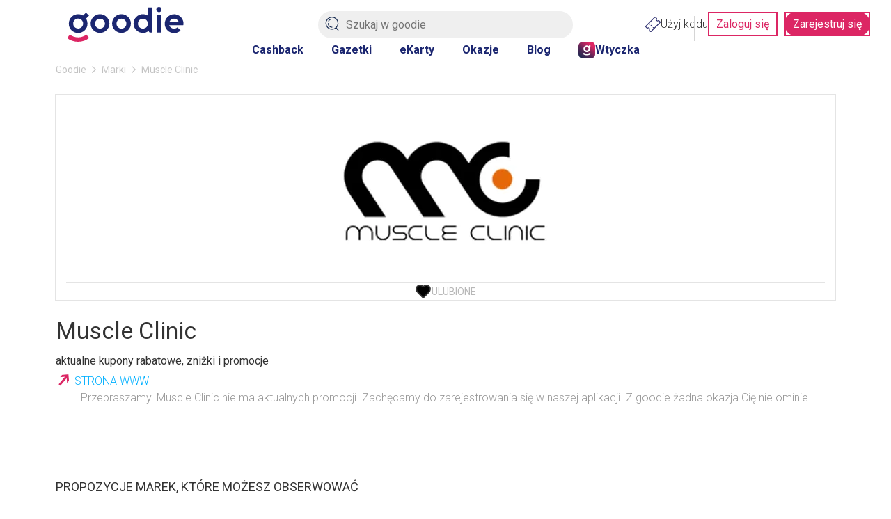

--- FILE ---
content_type: text/html; charset=utf-8
request_url: https://goodie.pl/marka/muscle-clinic
body_size: 20182
content:

<!DOCTYPE html>
<html lang="pl" prefix="og: http://ogp.me/ns# fb: http://ogp.me/ns/fb#">
<head>
    <link href="https://fonts.googleapis.com/css2?family=Roboto:ital,wdth,wght@0,75..100,100..900;1,75..100,100..900&display=swap" rel="stylesheet" crossorigin="anonymous" nonce="3SAEROqROE9IO8CAH0tf5CcjZmmEl3smtDYH3M78lZA=">
    <link rel="preconnect" crossorigin href="//images.goodie.pl">
    <link rel="preconnect" crossorigin href="//assets.goodie.pl">
    <script nomodule>if (window.location.href.indexOf("/przegladarka/nieobslugiwana") < 0) window.location.href = "/przegladarka/nieobslugiwana";</script>
    <script type="text/javascript" nonce="3SAEROqROE9IO8CAH0tf5CcjZmmEl3smtDYH3M78lZA=">(function(){function i(e){if(!window.frames[e]){if(document.body&&document.body.firstChild){var t=document.body;var n=document.createElement("iframe");n.style.display="none";n.name=e;n.title=e;t.insertBefore(n,t.firstChild)}else{setTimeout(function(){i(e)},5)}}}function e(n,o,r,f,s){function e(e,t,n,i){if(typeof n!=="function"){return}if(!window[o]){window[o]=[]}var a=false;if(s){a=s(e,i,n)}if(!a){window[o].push({command:e,version:t,callback:n,parameter:i})}}e.stub=true;e.stubVersion=2;function t(i){if(!window[n]||window[n].stub!==true){return}if(!i.data){return}var a=typeof i.data==="string";var e;try{e=a?JSON.parse(i.data):i.data}catch(t){return}if(e[r]){var o=e[r];window[n](o.command,o.version,function(e,t){var n={};n[f]={returnValue:e,success:t,callId:o.callId};if(i.source){i.source.postMessage(a?JSON.stringify(n):n,"*")}},o.parameter)}}if(typeof window[n]!=="function"){window[n]=e;if(window.addEventListener){window.addEventListener("message",t,false)}else{window.attachEvent("onmessage",t)}}}e("__tcfapi","__tcfapiBuffer","__tcfapiCall","__tcfapiReturn");i("__tcfapiLocator")})();</script>
    <script type="text/javascript" nonce="3SAEROqROE9IO8CAH0tf5CcjZmmEl3smtDYH3M78lZA=">(function () { (function (e, i, o) { var n = document.createElement("link"); n.rel = "preconnect"; n.as = "script"; var t = document.createElement("link"); t.rel = "dns-prefetch"; t.as = "script"; var r = document.createElement("script"); r.id = "spcloader"; r.type = "text/javascript"; r.nonce = '3SAEROqROE9IO8CAH0tf5CcjZmmEl3smtDYH3M78lZA='; r["async"] = true; r.charset = "utf-8"; window.didomiConfig = window.didomiConfig || {}; window.didomiConfig.sdkPath = window.didomiConfig.sdkPath || o || "https://sdk.privacy-center.org/"; const d = window.didomiConfig.sdkPath; var a = d + e + "/loader.js?target_type=notice&target=" + i; if (window.didomiConfig && window.didomiConfig.user) { var c = window.didomiConfig.user; var s = c.country; var f = c.region; if (s) { a = a + "&country=" + s; if (f) { a = a + "&region=" + f } } } n.href = d; t.href = d; r.src = a;  var m = document.getElementsByTagName("script")[0]; m.parentNode.insertBefore(n, m); m.parentNode.insertBefore(t, m); m.parentNode.insertBefore(r, m) })('d2bc098f-ed60-4934-8875-2b0c239ea7df', '2reA3XAU') })();</script>
        <script nonce="3SAEROqROE9IO8CAH0tf5CcjZmmEl3smtDYH3M78lZA=">
        window.dataLayer = window.dataLayer || []; window.googletag = window.googletag || {}; googletag.cmd = googletag.cmd || []; googletag.cmd.push(function () { googletag.pubads().setForceSafeFrame(true); }); function gtag() { dataLayer.push(arguments); };
        gtag("set", { user_id: document.cookie.split('; ').find(function (row) { return row.startsWith('userId='); }).split('=')[1] });
        (function (w, d, s, l, i) { w[l] = w[l] || []; w[l].push({ 'gtm.start': new Date().getTime(), event: 'gtm.js' }); var f = d.getElementsByTagName(s)[0], j = d.createElement(s), dl = l != 'dataLayer' ? '&l=' + l : ''; j.async = true; j.src = 'https://www.googletagmanager.com/gtm.js?id=' + i + dl; var n = d.querySelector('[nonce]'); n && j.setAttribute('nonce', n.nonce || n.getAttribute('nonce')); f.parentNode.insertBefore(j, f); })(window, document, 'script', 'dataLayer', 'GTM-577Z5W8');
    </script>
    <link crossorigin="anonymous" async href="https://goodie.pl/dist/assets.bce46876379063dd55c3.css" nonce="3SAEROqROE9IO8CAH0tf5CcjZmmEl3smtDYH3M78lZA=" rel="stylesheet" type="text/css">
    <link crossorigin="anonymous" async href="https://goodie.pl/dist/BrandDetails.8f418049eba4b8cb02e4.css" nonce="3SAEROqROE9IO8CAH0tf5CcjZmmEl3smtDYH3M78lZA=" rel="stylesheet" type="text/css">
    <meta http-equiv="Content-Type" content="text/html; charset=utf-8">
    <meta name="viewport" content="width=device-width, initial-scale=1.0, user-scalable=no">
    <title>Muscle Clinic : aktualne promocje i kody rabatowe | Goodie.pl</title>
    <meta property="og:url" content="https://goodie.pl/marka/muscle-clinic">
    <meta property="og:title" content="Muscle Clinic : aktualne promocje i kody rabatowe | Goodie.pl">
    <meta name="twitter:title" content="Muscle Clinic : aktualne promocje i kody rabatowe | Goodie.pl">
    <meta property="og:description" content="Zawsze aktualne promocje Muscle Clinic na Goodie.pl Sprawdz:  ✓ kody promocyjne  ✓ kupony rabatowe  ✓ gazetki">
    <meta name="twitter:description" content="Zawsze aktualne promocje Muscle Clinic na Goodie.pl Sprawdz:  ✓ kody promocyjne  ✓ kupony rabatowe  ✓ gazetki">
    <meta name="description" content="Zawsze aktualne promocje Muscle Clinic na Goodie.pl Sprawdz:  ✓ kody promocyjne  ✓ kupony rabatowe  ✓ gazetki">
    <meta property="og:image" content="https://images.goodie.pl/v3/L2Rpc2NvdW50cy1waWN0dXJlcy9mM2YxMWZjMi1mOTVhLTQxYjAtYmYwMy03MjI5MGUwNjE1ZmMvMzJhZmRkOTQtNzUwZS00M2NiLTg1NzgtNzkyYTQ0OGEzZjE5LnBuZw">
    <meta name="og:image:secure_url" content="https://images.goodie.pl/v3/L2Rpc2NvdW50cy1waWN0dXJlcy9mM2YxMWZjMi1mOTVhLTQxYjAtYmYwMy03MjI5MGUwNjE1ZmMvMzJhZmRkOTQtNzUwZS00M2NiLTg1NzgtNzkyYTQ0OGEzZjE5LnBuZw">
    <meta name="twitter:image" content="https://images.goodie.pl/v3/L2Rpc2NvdW50cy1waWN0dXJlcy9mM2YxMWZjMi1mOTVhLTQxYjAtYmYwMy03MjI5MGUwNjE1ZmMvMzJhZmRkOTQtNzUwZS00M2NiLTg1NzgtNzkyYTQ0OGEzZjE5LnBuZw">
    <link rel="canonical" href="https://goodie.pl/marka/muscle-clinic">
    <meta property="og:site_name" content="goodie.pl - zniżki i gazetki">
    <meta property="og:type" content="product.group">
    <meta property="og:locale" content="pl_PL">
    <meta property="fb:app_id" content="910833405714584">
    <meta name="twitter:site" content="https://www.twitter.com/bankmillennium_">
    <meta name="twitter:card" content="summary_large_image">
    <meta name="verification" content="cb8975e9e7b95ab3c855f49ef61fe48a">
    <meta name="OMG-Verify-V1" content="1171747-78c7ce5e-2c48-47fd-93de-6a14689a8245">
    <meta name="apple-itunes-app" content="app-id=1173816688">
    <link rel="chrome-webstore-item">
    
    <meta name="theme-color" content="#1B2670">
    <link rel="icon" href="https://goodie.pl/favicon.ico">
    <link rel="manifest" href="/manifest.webmanifest">
    <meta name="mobile-web-app-capable" content="yes">

    <link rel="apple-touch-icon" href="https://goodie.pl/favicon.ico">
    <meta name="apple-mobile-web-app-title" content="goodie.pl">
    <meta name="facebook-domain-verification" content="n9tklth5jh8eumb88t2lrv20ezacg9">
    <script type="application/ld+json" nonce="3SAEROqROE9IO8CAH0tf5CcjZmmEl3smtDYH3M78lZA=">
        {"@context": "http://schema.org",
        "@type": "WebSite",
        "url": "https://goodie.pl/marka/muscle-clinic",
        "name": "Goodie.pl",
        "logo": "https://images.goodie.pl/assets/GoodieLogo.png",
        "sameAs": [
        "https://www.facebook.com/GoodiePolska/",
        "https://www.instagram.com/goodie.pl/",
        "https://pl.linkedin.com/company/goodie.pl",
        "https://www.youtube.com/channel/UCJZWVdMU6nihDFH62AOLOdg"
        ]}
    </script>
</head>
<body>
    <main id="main-container"><svg display="none"><symbol id="svgflame" viewBox="0 0 36 36"><circle fill="#dc2664" cx="18" cy="18" r="17"></circle><path fill="#fff" d="M15.98,7.18c.12,2.3-.57,3.65-2.07,6.46-.66,1.24-1.47,2.78-2.44,4.82-1.73,3.5-.93,7.72,1.96,10.34-1.73-7.88,3.43-10.93,3.49-10.96.14-.08.31-.08.45,0,.14.08.21.24.19.4-.15,2.7.55,5.38,1.98,7.67.84-.42,1.64-.91,2.4-1.47.13-.09.31-.11.45-.03.14.08.24.22.25.39-.09,1.33-.3,2.64-.63,3.93,1.57-1.62,2.71-3.61,3.29-5.8.43-2.43,0-4.93-1.19-7.08-.19,2.66-1.25,5.18-3.01,7.17-.16.17-.43.18-.6.03h0c-.17-.16-.2-.42-.05-.6.08-.09.14-.19.19-.29.29-.59.93-2.41.57-6.88-.36-3.37-2.28-6.38-5.19-8.11h-.02v.02Z"></path></symbol><symbol id="heartBorderSymbol" viewBox="0 0 24 24" stroke="currentColor" stroke-width="2" stroke-linecap="round" stroke-linejoin="round"><path d="M19 14c1.49-1.46 3-3.21 3-5.5A5.5 5.5 0 0 0 16.5 3c-1.76 0-3 .5-4.5 2-1.5-1.5-2.74-2-4.5-2A5.5 5.5 0 0 0 2 8.5c0 2.3 1.5 4.05 3 5.5l7 7Z"></path> </symbol><symbol id="likecounter" viewBox="0 0 22.48 21.77"><path d="M21.087 7.446a3.906 3.906 0 00-2.536-.945h-3.226V4.492A4.371 4.371 0 0013.712.734 4.828 4.828 0 009.755.209a1.631 1.631 0 00-1.142 1.555v3.523a2.371 2.371 0 01-1.149 1.97 5.227 5.227 0 01-1.02.564 2.4 2.4 0 00-1.3-.381H2.399a2.4 2.4 0 00-2.4 2.4v9.008a2.4 2.4 0 002.4 2.4h2.757a2.34 2.34 0 00.86-.16 3.91 3.91 0 002.211.685h8.629a4.872 4.872 0 002.728-.76 4.063 4.063 0 001.732-2.94l1.113-6.924a4.031 4.031 0 00-1.342-3.703zM2.4 19.423a.575.575 0 01-.576-.576V9.839a.578.578 0 01.576-.578h2.745a.559.559 0 01.265.068l-.2 10.075c-.017 0-.032.019-.051.019zm18.232-8.566l-1.12 6.953a2.278 2.278 0 01-.945 1.688 3.063 3.063 0 01-1.71.449H8.228a2.082 2.082 0 01-1.2-.425l.2-10.058a7.088 7.088 0 001.295-.729 4.176 4.176 0 001.909-3.45l-.131-3.34a2.98 2.98 0 012.33.255 2.679 2.679 0 01.87 2.291v3.831h5.048a2.079 2.079 0 011.351.508 2.2 2.2 0 01.73 2.027z"></path></symbol><symbol id="lksmbl" viewBox="0 0 50 47.24"><path d="M50 22.53v.07L47.1 41c-.51 4-3.23 6.23-7.66 6.23H18a6.12 6.12 0 0 1-3-.73V19.16c2.5-1.07 7.36-3.89 7.36-9.46V.93a.57.57 0 0 1 .41-.54A9.57 9.57 0 0 1 25.55 0a6.51 6.51 0 0 1 4 1.18c1.73 1.26 2.61 3.46 2.61 6.54v8.51h11.52a6.31 6.31 0 0 1 6.32 6.3Zm-40-3.3V46.3a2.57 2.57 0 0 1-.87.15h-6.4A2.73 2.73 0 0 1 0 43.72V21.81a2.73 2.73 0 0 1 2.73-2.73h6.35a2.61 2.61 0 0 1 .92.15Z"></path></symbol><symbol id="locationIconSymbol" viewBox="0 0 24 24" fill="none" stroke="currentColor" stroke-linecap="round" stroke-linejoin="round"><path d="M20 10c0 4.993-5.539 10.193-7.399 11.799a1 1 0 0 1-1.202 0C9.539 20.193 4 14.993 4 10a8 8 0 0 1 16 0"></path><circle cx="12" cy="10" r="3"></circle></symbol><symbol id="pencilsymbol" viewBox="0 0 20 20" stroke="#fff" fill="none" stroke-width="1.8"><path stroke-miterlimit="10" d="M9.71 3.9L3.9 9.71"></path><path d="M18.41 19.48a.94.94 0 001.07-1.07l-.17-4.61a1.23 1.23 0 00-.35-.64L6.76 1A1.46 1.46 0 004.7.92L.92 4.7A1.46 1.46 0 001 6.76L13.16 19a1.23 1.23 0 00.64.35z" stroke-linecap="round" stroke-linejoin="round"></path></symbol><symbol id="closeIconSlim" viewBox="0 0 50 50" stroke-linecap="round" stroke="currentColor"><path d="M46.92 47.17 2.73 2.98M46.92 2.98 2.73 47.17"></path></symbol><symbol id="loadingIcon" viewBox="0 0 100 100" stroke-width="12" fill="transparent"><circle r="20" cx="50" cy="50"></circle><circle r="45" cx="50" cy="50" stroke-dasharray="60 223" stroke="#DC2664"></circle></symbol><symbol id="search-v2" viewBox="0 0 50 50" stroke-width="3" fill="none" stroke="currentColor" stroke-linecap="round"><path d="M46.48,23.35A21.72,21.72,0,1,1,24.76,1.64,21.67,21.67,0,0,1,46.48,23.35Z"></path><line x1="46.95" y1="48.36" x2="39.4" y2="39.87"></line><path d="M24.76,37.74A13.45,13.45,0,0,1,11.31,24.29"></path><path d="M13,16.79a7.76,7.76,0,0,1,8.28-7.2"></path></symbol><symbol id="arrow-left" viewBox="0 0 24 24" fill="none" stroke="currentColor" stroke-linecap="round" stroke-linejoin="round"><path d="m12 19-7-7 7-7"></path><path d="M19 12H5"></path></symbol><symbol id="arrow-right" viewBox="0 0 24 24" fill="none" stroke="currentColor" stroke-linecap="round" stroke-linejoin="round"><path d="M5 12h14"></path><path d="m12 5 7 7-7 7"></path></symbol><symbol id="cashbackLabel" viewBox="0 0 192.3 192.3" fill="white"><circle cx="95.1" cy="95.9" r="92.5" fill="#dc2664"></circle><path d="M137.2 143.1A62.2 62.2 0 1 1 93.7 36.2v-3.9c-18 0-34.8 7.1-47.3 19.9a65.6 65.6 0 0 0 .6 92.9 66 66 0 0 0 45.1 19.4h1.6a65.8 65.8 0 0 0 66.1-66.1H156a62 62 0 0 1-18.8 44.7z"></path><path d="m142.7 70.1-13.1-5.3-4.2 10.3 19.9 8.1 10.3 4.2 1.8-4.4L168 57.2 157.7 53 153 64.5a58.6 58.6 0 0 0-45.4-34.1L106 41.9a47.3 47.3 0 0 1 36.7 28.2zM67.7 78.6c-2.3-1.2-5-1.8-8.1-1.8h-16v42.8H52v-15.1h7.4c4.9 0 8.7-1.2 11.4-3.6 2.7-2.4 4.1-5.7 4.1-9.9a14 14 0 0 0-1.9-7.4c-1.2-2.2-3-3.9-5.3-5zm-3 17.1c-1.2 1.1-2.9 1.6-5.1 1.6H52V83.9h7.7c2.1 0 3.7.7 4.9 2 1.2 1.3 1.8 3 1.8 5.1 0 2.1-.5 3.6-1.7 4.7z"></path><path d="M77.7 76.8 77.7 119.6 104.1 119.6 104.1 112.5 86.2 112.5 86.2 76.8z"></path><path d="M114.9 76.8 106.4 76.8 106.4 119.6 114.9 119.6 114.9 91.4 131.3 119.6 139.7 119.6 139.7 89.5 131.3 85.9 131.3 105z"></path></symbol><symbol id="chevron-right" viewBox="0 0 24 24" fill="none" stroke="currentColor" stroke-linecap="round" stroke-linejoin="round"><path d="m9 18 6-6-6-6"></path></symbol><symbol id="chevron-left" viewBox="0 0 24 24" fill="none" stroke="currentColor" stroke-linecap="round" stroke-linejoin="round"><path d="m15 18-6-6 6-6"></path></symbol><svg id="chevron-bottom" viewBox="0 0 24 24" fill="none" stroke="currentColor" stroke-linecap="round" stroke-linejoin="round"><path d="m6 9 6 6 6-6"></path></svg><svg id="chevron-up" viewBox="0 0 24 24" fill="none" stroke="currentColor" stroke-linecap="round" stroke-linejoin="round"><path d="m18 15-6-6-6 6"></path></svg></svg><div class="g-g6iff7"><header id="main-header" class="g-i632uy g-1kjhbd1 g-78zum5 g-dt5ytf g-7wzq59 g-1t7xab9 g-13vifvy g-h8yej3 g-dgp2vl g-1vjfegm"><div class="g-6s0dn4 g-rvj5dj g-8fetqu g-14z2lr0 g-1awghdy g-l65ztj g-1tu4anv g-18d9i69 g-ayvskk g-1nz53y6 g-889kno"><a aria-label="Homepage" i="hdr-logo" class="g-1a2a7pz g-18d9i69 g-1uhho1l g-1xpa7k g-exx8yu g-10wjd1d g-1h8jhrn g-1717udv" href="/"><svg viewBox="0 0 122.1 36.5" fill="#1B2670"><path d="M96.3 0c-.7 0-1.4.3-1.9.8-1.1 1.1-1.1 2.8 0 3.8.5.5 1.2.8 1.9.8A2.732 2.732 0 0 0 99 2.7 2.732 2.732 0 0 0 96.3 0zM89.4.6H85v8.7l-.3-.2c-1.6-1-3.4-1.5-5.2-1.5-5.4 0-9.8 4.4-9.8 9.8s4.4 9.8 9.8 9.8c2.1 0 4.1-.6 5.7-1.9l.2-.1 1.1 1.6h2.9V.6zm-9.9 22.1c-2.9 0-5.2-2.3-5.2-5.2 0-2.9 2.3-5.2 5.2-5.2 2.9 0 5.2 2.3 5.2 5.2.1 2.9-2.3 5.2-5.2 5.2zM11.6 27.3c5.4 0 9.8-4.4 9.8-9.8 0-1.8-.5-3.6-1.4-5.1l-.1-.1L23 9.1l-3.2-3.2L16.7 9h-.1c-1.5-.9-3.2-1.4-5-1.4-5.4 0-9.8 4.4-9.8 9.8-.1 5.5 4.3 9.9 9.8 9.9zm0-15.1c2.9 0 5.2 2.3 5.2 5.2 0 2.9-2.3 5.2-5.2 5.2-2.9 0-5.2-2.3-5.2-5.2-.1-2.8 2.3-5.2 5.2-5.2z"></path><path fill="#dc2664" d="M11.6 31.9c-3.2 0-6.2-1-8.7-2.9L0 32.6c3.3 2.6 7.3 3.9 11.6 3.9 4.2 0 8.2-1.4 11.5-3.9L20.3 29c-2.6 1.9-5.6 2.9-8.7 2.9z"></path><path d="M122.1 17.5c0-5.4-4.4-9.8-9.8-9.8s-9.9 4.4-9.9 9.9c0 5.4 4.4 9.8 9.8 9.8v.2-.2c2.6 0 5-1 6.8-2.7l-3.3-3.3c-1 .9-2.2 1.4-3.6 1.4-2.1 0-4.1-1.3-4.9-3.3l-.1-.3h14.7c.2-.6.3-1.2.3-1.7zm-14.8-1.7.1-.3c.8-2 2.7-3.2 4.8-3.2 2.1 0 4 1.3 4.8 3.2l.1.3h-9.8zM34.5 7.6c-5.4 0-9.8 4.4-9.8 9.8s4.4 9.8 9.8 9.8 9.9-4.4 9.9-9.8c-.1-5.4-4.5-9.8-9.9-9.8zm0 15.1c-2.9 0-5.2-2.3-5.2-5.2 0-2.9 2.3-5.2 5.2-5.2 2.9 0 5.2 2.3 5.2 5.2 0 2.9-2.4 5.2-5.2 5.2zM57 7.6c-5.4 0-9.8 4.4-9.8 9.8s4.4 9.8 9.8 9.8 9.9-4.4 9.9-9.8-4.5-9.8-9.9-9.8zm0 15.1c-2.9 0-5.2-2.3-5.2-5.2 0-2.9 2.3-5.2 5.2-5.2 2.9 0 5.2 2.3 5.2 5.2 0 2.9-2.3 5.2-5.2 5.2zM94.2 8.2h4.3v18.7h-4.3z"></path></svg></a><section class="g-1jchvi3 g-1fktn1f g-1n2onr6 g-c2edd0 g-1vjfegm"><form action="/szukaj" method="get"><img class="g-10l6tqk g-1i98vst g-93kpjw g-9jnqq0 g-1gqq2yf g-1ja2u2z g-47corl g-87ps6o" src="/dist/magnifier.svg" alt="Search"/><input class="g-9f619 g-h8yej3 g-i7gt7m g-wv4w4e g-1gyxf3g g-2cq3 g-ng3xce g-18o3ruo g-vwic5k g-c2edd0 g-1a2a7pz g-ggjnk3" name="search" type="text" enterKeyHint="search" placeholder="Szukaj w goodie" i="hdr-srchbar" value=""/><button type="submit" style="display:none"></button></form></section><div class="g-1iikomf g-5yr21d g-1n2onr6 g-1iyjqo2"><div class="g-6s0dn4 g-78zum5 g-14n5cft g-5yr21d g-13a6bvl g-1n2onr6 g-2b8uid g-ebhuq6 g-h8yej3"><a i="hdr-rdmcode" class="g-6s0dn4 g-1a2a7pz g-18d9i69 g-1uhho1l g-1xpa7k g-exx8yu g-c26acl g-1525slw g-3nfvp2 g-1a02dak g-1iikomf g-168krhr g-3daaew" href="/kody"><img src="/dist/coupon.svg" alt="Kody" height="22" width="22"/>Użyj kodu</a><div class="g-1n2onr6 g-q02vq4 g-rreuzn g-23x4mj g-hq5o37 g-1cpjm7i g-wohb4d g-9s7pda g-5rtmph g-damo g-1hmns74 g-1y3wzot"><a i="hdr-login" class="g-jd99r7 g-b6y1gh g-zjdfhv g-3j6sd6 g-aatb59 g-1i26bkl g-1kuoh5s g-i632uy g-bjt3a7 g-12w6abq g-tdn0wm g-1jchvi3 g-w8g8rl g-5n81io g-gvugws g-3a2mk6 g-o1l8bm g-1u7k74 g-1r1vuz7 g-f1a5up g-1rv2okx" href="#zaloguj" rel="nofollow noopener noreferrer">Zaloguj się</a><a i="hdr-rgr" class="g-jd99r7 g-b6y1gh g-zjdfhv g-3j6sd6 g-aatb59 g-1i26bkl g-1kuoh5s g-ls6lqc g-bjt3a7 g-13j0vzw g-tdn0wm g-1jchvi3 g-w8g8rl g-5n81io g-gvugws g-3a2mk6 g-o1l8bm g-1u7k74 g-1r1vuz7 g-f1a5up g-1rv2okx" href="#rejestracja" rel="nofollow noopener noreferrer">Zarejestruj się</a></div></div></div></div><nav class="g-4wlwqd g-hfbhpw g-rvj5dj g-1mt6kc2 g-1mt1orb g-7k18q3 g-1n2onr6 g-kcv6ua g-1rohswg g-1q5hf6d g-at24cr g-8x9d4c g-ack27t g-dj266r g-193iq5w g-14aock7 g-10wlt62 g-18d9i69 g-8a000d g-y672u3 g-exx8yu g-fk6m8"><a i="hdr-cb" class="g-1uhho1l g-1xpa7k g-exx8yu g-1ghz6dp g-2u8bby g-c342km g-1hl2dhg g-ob6gu7 g-1plam1w g-1jchvi3 g-1xlr1w8 g-1n2onr6 g-1hdbdi8 g-1d8287x g-swevyt g-16stqrj g-1ofybna g-1q0q8m5 g-2x41l1 g-w8g8rl" href="/cashback">Cashback</a><a i="hdr-flyers" class="g-1uhho1l g-1xpa7k g-exx8yu g-1ghz6dp g-2u8bby g-c342km g-1hl2dhg g-ob6gu7 g-1plam1w g-1jchvi3 g-1xlr1w8 g-1n2onr6 g-1hdbdi8 g-1d8287x g-swevyt g-16stqrj g-1ofybna g-1q0q8m5 g-2x41l1 g-w8g8rl" href="/gazetki">Gazetki</a><a i="hdr-ecards" class="g-1uhho1l g-1xpa7k g-exx8yu g-1ghz6dp g-2u8bby g-c342km g-1hl2dhg g-ob6gu7 g-1plam1w g-1jchvi3 g-1xlr1w8 g-1n2onr6 g-1hdbdi8 g-1d8287x g-swevyt g-16stqrj g-1ofybna g-1q0q8m5 g-2x41l1 g-w8g8rl" href="/#eKartyGoodie">eKarty</a><a i="hdr-occasions" class="g-1uhho1l g-1xpa7k g-exx8yu g-1ghz6dp g-2u8bby g-c342km g-1hl2dhg g-ob6gu7 g-1plam1w g-1jchvi3 g-1xlr1w8 g-1n2onr6 g-1hdbdi8 g-1d8287x g-swevyt g-16stqrj g-1ofybna g-1q0q8m5 g-2x41l1 g-w8g8rl" href="/okazje">Okazje</a><a i="hdr-blog" class="g-1uhho1l g-1xpa7k g-exx8yu g-1ghz6dp g-2u8bby g-c342km g-1hl2dhg g-ob6gu7 g-1plam1w g-1jchvi3 g-1xlr1w8 g-1n2onr6 g-1hdbdi8 g-1d8287x g-swevyt g-16stqrj g-1ofybna g-1q0q8m5 g-2x41l1 g-w8g8rl" href="/blog">Blog</a><a i="hdr-plgn" class="g-168krhr g-c26acl g-6s0dn4 g-3nfvp2 g-1uhho1l g-1xpa7k g-exx8yu g-1ghz6dp g-2u8bby g-c342km g-1hl2dhg g-ob6gu7 g-1plam1w g-1jchvi3 g-1xlr1w8 g-1n2onr6 g-1hdbdi8 g-1d8287x g-swevyt g-16stqrj g-1ofybna g-1q0q8m5 g-2x41l1 g-w8g8rl" href="/wtyczka"><img height="24" width="24" src="/dist/goodie-square-icon.svg" alt="Wtyczka"/>Wtyczka</a></nav><div id="searchNavigation" class="g-1lliihq g-jl7jj"></div></header><div class="g-17dzmu4 g-16dsc37"><!--$--><!--$--><!--/$--><div class="g-12peec7 g-gour0e"><div class="m"><nav class="g-1njhlm6 g-18gr4ew g-1n2onr6 "><ol class="g-6s0dn4 g-78zum5 g-1q0g3np g-14ju556 g-e8uvvx g-dj266r g-6ikm8r g-10dr8xq g-njsko4 g-uxw1ft g-17mjutx g-1gftdam g-w22vqi g-1te0kx0 g-16bql61 g-1ehtkf2 g-1kmcpef" itemscope="" itemType="http://schema.org/BreadcrumbList"><li class="g-kpwil5 g-1k30j1v" itemProp="itemListElement" itemscope="" itemType="http://schema.org/ListItem"><a itemProp="item" class="g-18d9i69 g-1uhho1l g-1xpa7k g-exx8yu g-gour0e g-1qlqyl8 g-1717udv g-1hl2dhg" href="https://goodie.pl/"><span itemProp="name">Goodie</span></a><meta itemProp="position" content="1"/><svg class="g-gour0e g-170jfvy g-at24cr g-ktqoqn g-1fw4gp4 g-dj266r g-1v4s8kt" viewBox="0 0 6 10" fill="currentColor"><path d="M5.63,4.56,1.25.18a.63.63,0,0,0-.88,0,.63.63,0,0,0,0,.88L4.31,5,.37,8.94a.62.62,0,0,0,.88.88L5.63,5.44A.63.63,0,0,0,5.63,4.56Z"></path></svg></li><li class="g-kpwil5 g-1k30j1v" itemProp="itemListElement" itemscope="" itemType="http://schema.org/ListItem"><a itemProp="item" class="g-18d9i69 g-1uhho1l g-1xpa7k g-exx8yu g-gour0e g-1qlqyl8 g-1717udv g-1hl2dhg" href="https://goodie.pl/marki"><span itemProp="name">Marki</span></a><meta itemProp="position" content="2"/><svg class="g-gour0e g-170jfvy g-at24cr g-ktqoqn g-1fw4gp4 g-dj266r g-1v4s8kt" viewBox="0 0 6 10" fill="currentColor"><path d="M5.63,4.56,1.25.18a.63.63,0,0,0-.88,0,.63.63,0,0,0,0,.88L4.31,5,.37,8.94a.62.62,0,0,0,.88.88L5.63,5.44A.63.63,0,0,0,5.63,4.56Z"></path></svg></li><li class="g-kpwil5 g-1k30j1v" itemProp="itemListElement" itemscope="" itemType="http://schema.org/ListItem"><span itemProp="name">Muscle Clinic</span><meta itemProp="position" content="3"/></li></ol></nav></div></div><section class="fa"><div class="m"><div class="fw"><div class="nk"><div class="nm"><div class="br"><div class="ft g-1gmqx6l g-m6jq4x g-1dgaiw9 g-1tzdv60 g-12vagil g-1n2onr6 g-2b8uid gc"><div class="g-b3r6kr g-4ql7e9 g-g5vq7b g-h8yej3 g-owvyl6 g-1q0q8m5 g-so031l g-qesh9j"><a id="f3f11fc2-f95a-41b0-bf03-72290e0615fc" class="g-gcd1z6 g-jd99r7 g-1heor9g g-1jchvi3 g-1u7k74 g-15bxj5f g-1a2a7pz g-1n2onr6 g-2b8uid g-zjdfhv g-fuifx6 g-78zum5 g-5yr21d g-t970qd g-1awh872"><img class="hn" src="https://images.goodie.pl/v3/L2Rpc2NvdW50cy1waWN0dXJlcy9mM2YxMWZjMi1mOTVhLTQxYjAtYmYwMy03MjI5MGUwNjE1ZmMvMzJhZmRkOTQtNzUwZS00M2NiLTg1NzgtNzkyYTQ0OGEzZjE5LnBuZw?f=webp&amp;w=300" alt="Muscle Clinic"/></a></div><button tabindex="0" class="ff so g-lngxce g-at24cr g-8x9d4c g-ack27t g-dj266r" title="Like" type="button"><span class="sk"><svg><use xlink:href="#heartBorderSymbol"></use></svg></span><span class="ex">Ulubione</span></button></div><div class="no"><h1 class="np">Muscle Clinic</h1><span class="cr">aktualne kupony rabatowe, zniżki i promocje</span><br/><a class="g-jd99r7 g-b6y1gh g-ad8ypm g-13q27om g-zjdfhv g-1uczgqu g-3j6sd6 g-aatb59 g-1i26bkl g-1kuoh5s g-jbqb8w g-18d9i69 g-1uhho1l g-1xpa7k g-exx8yu g-1vuma7e g-1fhgk32 g-1p2k0rr g-8z1sub g-wro64b g-1x0fx1k g-1f8vhqo g-83bbgc g-1jchvi3 g-10zj7sa g-1iikomf g-ieb3on g-1s3cabt g-1sy10c2 g-tvhhri" href="/brand/link/f3f11fc2-f95a-41b0-bf03-72290e0615fc" target="_blank">Strona www</a></div></div></div></div><section class="fg"><div class="ec"><div class="bh"><div class="fu">Przepraszamy. Muscle Clinic nie ma aktualnych promocji. Zachęcamy do zarejestrowania się w naszej aplikacji. Z goodie żadna okazja Cię nie ominie.</div></div></div></section><aside class="fs"><div class="ba"><header class="bg"><h4 class="bk">Propozycje marek, które możesz obserwować</h4></header><div class="bh"><div class="bi"><div class="ft g-1gmqx6l g-m6jq4x g-1dgaiw9 g-1tzdv60 g-12vagil g-1n2onr6 g-2b8uid"><div class="g-b3r6kr g-4ql7e9 g-g5vq7b g-h8yej3 g-owvyl6 g-1q0q8m5 g-so031l g-qesh9j"><a id="e35b0411-57c2-4d6d-b7dd-b8c7925e641c" href="/marka/topaz" class="g-gcd1z6 g-jd99r7 g-1heor9g g-1jchvi3 g-1u7k74 g-15bxj5f g-1a2a7pz g-1n2onr6 g-2b8uid g-zjdfhv g-fuifx6 g-78zum5 g-5yr21d g-t970qd g-1awh872"><img class="hn" src="https://images.goodie.pl/v3/L2Rpc2NvdW50cy1waWN0dXJlcy8zOTA4Yjg0MC0wODdkLTRjOTQtYjgyNy0zMTRlYjZjYzI1YTMvYjFkYWIyMWUtZDdlMy00NWQyLWJhY2ItNDJjZDBhNDEyYTUyLnBuZw?f=webp&amp;w=300" alt="TOPAZ"/></a></div><button tabindex="0" class="ff so g-lngxce g-at24cr g-8x9d4c g-ack27t g-dj266r" title="Like" type="button"><span class="sk"><svg><use xlink:href="#heartBorderSymbol"></use></svg></span><span class="ex">Ulubione</span></button></div></div><div class="bi"><div class="ft g-1gmqx6l g-m6jq4x g-1dgaiw9 g-1tzdv60 g-12vagil g-1n2onr6 g-2b8uid"><div class="g-b3r6kr g-4ql7e9 g-g5vq7b g-h8yej3 g-owvyl6 g-1q0q8m5 g-so031l g-qesh9j"><a id="4945dd16-dd3e-475d-ae13-092db11e4e0b" href="/marka/esprit" class="g-gcd1z6 g-jd99r7 g-1heor9g g-1jchvi3 g-1u7k74 g-15bxj5f g-1a2a7pz g-1n2onr6 g-2b8uid g-zjdfhv g-fuifx6 g-78zum5 g-5yr21d g-t970qd g-1awh872"><img class="hn" src="https://images.goodie.pl/v3/L2Rpc2NvdW50cy1waWN0dXJlcy9hMjFjODY3Ni0xM2M1LTQ0NGEtOTA2Mi0xZDU1MjFjNDZlNDkvMzM3NTJiMTMtYjZhYy00MTk1LWJhN2YtYzc4ZjE2M2RhNjgyLnBuZw?f=webp&amp;w=300" alt="Esprit"/></a></div><button tabindex="0" class="ff so g-lngxce g-at24cr g-8x9d4c g-ack27t g-dj266r" title="Like" type="button"><span class="sk"><svg><use xlink:href="#heartBorderSymbol"></use></svg></span><span class="ex">Ulubione</span></button></div></div><div class="bi"><div class="ft g-1gmqx6l g-m6jq4x g-1dgaiw9 g-1tzdv60 g-12vagil g-1n2onr6 g-2b8uid"><div class="g-b3r6kr g-4ql7e9 g-g5vq7b g-h8yej3 g-owvyl6 g-1q0q8m5 g-so031l g-qesh9j"><a id="3b3d1b5b-0b92-4935-98f7-052087af2427" href="/marka/cukiernia-u-jablonowskich" class="g-gcd1z6 g-jd99r7 g-1heor9g g-1jchvi3 g-1u7k74 g-15bxj5f g-1a2a7pz g-1n2onr6 g-2b8uid g-zjdfhv g-fuifx6 g-78zum5 g-5yr21d g-t970qd g-1awh872"><img class="hn" src="https://images.goodie.pl/v3/L2Rpc2NvdW50cy1waWN0dXJlcy8xZDk2M2NhOC0zZjlkLTQyYTEtODMxNS1jZDNlMjg1NmY3YjgvMTRiMDUzN2MtYjVjYS00NTIzLThkZGUtOTQ1Y2JhYjI5Zjc2LmpwZWc?f=webp&amp;w=300" alt="Cukiernia u Jabłonowskich"/></a></div><button tabindex="0" class="ff so g-lngxce g-at24cr g-8x9d4c g-ack27t g-dj266r" title="Like" type="button"><span class="sk"><svg><use xlink:href="#heartBorderSymbol"></use></svg></span><span class="ex">Ulubione</span></button></div></div><div class="bi"><div class="ft g-1gmqx6l g-m6jq4x g-1dgaiw9 g-1tzdv60 g-12vagil g-1n2onr6 g-2b8uid"><div class="g-b3r6kr g-4ql7e9 g-g5vq7b g-h8yej3 g-owvyl6 g-1q0q8m5 g-so031l g-qesh9j"><a id="709469c8-c26a-48d7-81a4-138442739b2e" href="/marka/prima-strada" class="g-gcd1z6 g-jd99r7 g-1heor9g g-1jchvi3 g-1u7k74 g-15bxj5f g-1a2a7pz g-1n2onr6 g-2b8uid g-zjdfhv g-fuifx6 g-78zum5 g-5yr21d g-t970qd g-1awh872"><img class="hn" src="https://images.goodie.pl/v3/L2Rpc2NvdW50cy1waWN0dXJlcy83MDk0NjljOC1jMjZhLTQ4ZDctODFhNC0xMzg0NDI3MzliMmUvMTRiYjAxNWYtODM2OS00M2IxLWEyMTYtMDg5ZGVkYmI2YzA3LmpwZWc?f=webp&amp;w=300" alt="Prima Strada"/></a></div><button tabindex="0" class="ff so g-lngxce g-at24cr g-8x9d4c g-ack27t g-dj266r" title="Like" type="button"><span class="sk"><svg><use xlink:href="#heartBorderSymbol"></use></svg></span><span class="ex">Ulubione</span></button></div></div><div class="bi"><div class="ft g-1gmqx6l g-m6jq4x g-1dgaiw9 g-1tzdv60 g-12vagil g-1n2onr6 g-2b8uid"><div class="g-b3r6kr g-4ql7e9 g-g5vq7b g-h8yej3 g-owvyl6 g-1q0q8m5 g-so031l g-qesh9j"><a id="9e238e0a-2c3c-4a45-a1c1-1636d7d4ca6f" href="/marka/poprawki-krawieckie" class="g-gcd1z6 g-jd99r7 g-1heor9g g-1jchvi3 g-1u7k74 g-15bxj5f g-1a2a7pz g-1n2onr6 g-2b8uid g-zjdfhv g-fuifx6 g-78zum5 g-5yr21d g-t970qd g-1awh872"><img class="hn" src="https://images.goodie.pl/v3/L2Rpc2NvdW50cy1waWN0dXJlcy8xOGY4OTFmYS01MjA1LTRkNmItYjJiZC0xNWQ5Y2RkODI1MmQvNDFlOTk2NDItYmExMS00NDFkLWFkM2YtZjQzODBkMGI0YTEzLmpwZWc?f=webp&amp;w=300" alt="Poprawki Krawieckie"/></a></div><button tabindex="0" class="ff so g-lngxce g-at24cr g-8x9d4c g-ack27t g-dj266r" title="Like" type="button"><span class="sk"><svg><use xlink:href="#heartBorderSymbol"></use></svg></span><span class="ex">Ulubione</span></button></div></div></div></div></aside><div><header><h4 class="g-d9hi g-1ghz6dp g-1717udv g-ngnso2 g-nkdvi g-hacrq1 g-gp1mcr g-ieb3on g-6mezaz ">Popularne gazetki z najnowszymi promocjami</h4></header><div class="g-rvj5dj g-1c1vhfx g-14vnb04"></div></div><a class="bl su fl" title="Wszystkie marki" href="/marki">Wszystkie marki</a></div><div></div></div><script type="application/ld+json">{"@context":"http://schema.org","@type":"Store","image":"https://images.goodie.pl/v3/L2Rpc2NvdW50cy1waWN0dXJlcy9mM2YxMWZjMi1mOTVhLTQxYjAtYmYwMy03MjI5MGUwNjE1ZmMvMzJhZmRkOTQtNzUwZS00M2NiLTg1NzgtNzkyYTQ0OGEzZjE5LnBuZw","@id":"https://goodie.pl/marka/muscle-clinic","name":"Muscle Clinic","url":"http://www.muscleclinic.pl/"}</script></section><!--/$--></div><hr class="g-etnvcm g-13fuv20 g-178xt8z g-9f619 g-qtp20y g-jdnhkh g-rxpjvj g-1rea2x4 g-dj266r"/><footer class="g-mj0dv5 g-nk62rs g-scown6 g-w30hrb g-yi6m4r g-2b8uid"><nav class="g-rvj5dj g-1h4iudz g-14vnb04 g-dpxx8g"><ul class="g-78zum5 g-8xbmem g-dt5ytf g-1fktn1f"><li><a class="g-1a2a7pz g-18d9i69 g-1uhho1l g-1xpa7k g-exx8yu g-xh5fs0 g-117nqv4 g-1n2onr6 g-n80e1m g-2t0jln g-13cdqir g-5dw8ph g-hq5o37 g-1cpjm7i g-uuc98b g-1wlytlt g-1hmns74 g-1e8txe g-1du1w5e g-1hu8v7x g-y5ulmt g-119n3hw g-1rmj1tg g-kpwil5" href="https://goodie.pl/gazetki">Gazetki promocyjne</a></li><li><a class="g-1a2a7pz g-18d9i69 g-1uhho1l g-1xpa7k g-exx8yu g-d9hi g-1180n50 g-kpwil5" href="https://goodie.pl/marka/biedronka/gazetka-promocyjna">Gazetka Biedronka</a></li><li><a class="g-1a2a7pz g-18d9i69 g-1uhho1l g-1xpa7k g-exx8yu g-d9hi g-1180n50 g-kpwil5" href="https://goodie.pl/marka/lidl/gazetka-promocyjna">Gazetka Lidl</a></li><li><a class="g-1a2a7pz g-18d9i69 g-1uhho1l g-1xpa7k g-exx8yu g-d9hi g-1180n50 g-kpwil5" href="https://goodie.pl/marka/pepco/gazetka-promocyjna">Gazetka Pepco</a></li><li><a class="g-1a2a7pz g-18d9i69 g-1uhho1l g-1xpa7k g-exx8yu g-d9hi g-1180n50 g-kpwil5" href="https://goodie.pl/marka/kaufland/gazetka-promocyjna">Gazetka Kaufland</a></li><li><a class="g-1a2a7pz g-18d9i69 g-1uhho1l g-1xpa7k g-exx8yu g-d9hi g-1180n50 g-kpwil5" href="https://goodie.pl/marka/auchan/gazetka-promocyjna">Gazetka Auchan</a></li><li><a class="g-1a2a7pz g-18d9i69 g-1uhho1l g-1xpa7k g-exx8yu g-d9hi g-1180n50 g-kpwil5" href="https://goodie.pl/marka/netto/gazetka-promocyjna">Gazetka Netto</a></li><li><a class="g-1a2a7pz g-18d9i69 g-1uhho1l g-1xpa7k g-exx8yu g-d9hi g-1180n50 g-kpwil5" href="/marka/rossmann/gazetka-promocyjna">Gazetka Rossmann</a></li></ul><ul class="g-78zum5 g-8xbmem g-dt5ytf g-1fktn1f"><li><a class="g-1a2a7pz g-18d9i69 g-1uhho1l g-1xpa7k g-exx8yu g-xh5fs0 g-117nqv4 g-1n2onr6 g-n80e1m g-2t0jln g-13cdqir g-5dw8ph g-hq5o37 g-1cpjm7i g-uuc98b g-1wlytlt g-1hmns74 g-1e8txe g-1du1w5e g-1hu8v7x g-y5ulmt g-119n3hw g-1rmj1tg g-kpwil5" href="https://goodie.pl/okazje">Kupony rabatowe</a></li><li><a class="g-1a2a7pz g-18d9i69 g-1uhho1l g-1xpa7k g-exx8yu g-d9hi g-1180n50 g-kpwil5" href="https://goodie.pl/marka/burger-king">Burger King kupony</a></li><li><a class="g-1a2a7pz g-18d9i69 g-1uhho1l g-1xpa7k g-exx8yu g-d9hi g-1180n50 g-kpwil5" href="https://goodie.pl/marka/mcdonald&#x27;s">McDonald&#x27;s kupony</a></li><li><a class="g-1a2a7pz g-18d9i69 g-1uhho1l g-1xpa7k g-exx8yu g-d9hi g-1180n50 g-kpwil5" href="https://goodie.pl/marka/max-premium-burgers">Max Burgers kupony</a></li><li><a class="g-1a2a7pz g-18d9i69 g-1uhho1l g-1xpa7k g-exx8yu g-d9hi g-1180n50 g-kpwil5" href="https://goodie.pl/marka/kebab-king">Kebab King kupony</a></li><li><a class="g-1a2a7pz g-18d9i69 g-1uhho1l g-1xpa7k g-exx8yu g-d9hi g-1180n50 g-kpwil5" href="https://goodie.pl/marka/salad-story">Salad story kupony</a></li><li><a class="g-1a2a7pz g-18d9i69 g-1uhho1l g-1xpa7k g-exx8yu g-d9hi g-1180n50 g-kpwil5" href="https://goodie.pl/marka/starbucks">Starbucks kupony</a></li><li><a class="g-1a2a7pz g-18d9i69 g-1uhho1l g-1xpa7k g-exx8yu g-d9hi g-1180n50 g-kpwil5" href="https://goodie.pl/marka/kfc">KFC kupony</a></li></ul><ul class="g-78zum5 g-8xbmem g-dt5ytf g-1fktn1f"><li><a class="g-1a2a7pz g-18d9i69 g-1uhho1l g-1xpa7k g-exx8yu g-xh5fs0 g-117nqv4 g-1n2onr6 g-n80e1m g-2t0jln g-13cdqir g-5dw8ph g-hq5o37 g-1cpjm7i g-uuc98b g-1wlytlt g-1hmns74 g-1e8txe g-1du1w5e g-1hu8v7x g-y5ulmt g-119n3hw g-1rmj1tg g-kpwil5" href="https://goodie.pl/cashback">Cashback</a></li><li><a class="g-1a2a7pz g-18d9i69 g-1uhho1l g-1xpa7k g-exx8yu g-d9hi g-1180n50 g-kpwil5" href="https://goodie.pl/marka/allegro">Allegro cashback</a></li><li><a class="g-1a2a7pz g-18d9i69 g-1uhho1l g-1xpa7k g-exx8yu g-d9hi g-1180n50 g-kpwil5" href="https://goodie.pl/marka/aliexpress">Aliexpress cashback</a></li><li><a class="g-1a2a7pz g-18d9i69 g-1uhho1l g-1xpa7k g-exx8yu g-d9hi g-1180n50 g-kpwil5" href="https://goodie.pl/marka/lidl">Lidl cashback</a></li><li><a class="g-1a2a7pz g-18d9i69 g-1uhho1l g-1xpa7k g-exx8yu g-d9hi g-1180n50 g-kpwil5" href="https://goodie.pl/marka/empik">Empik cashback</a></li><li><a class="g-1a2a7pz g-18d9i69 g-1uhho1l g-1xpa7k g-exx8yu g-d9hi g-1180n50 g-kpwil5" href="https://goodie.pl/marka/rtv-euro-agd">Euro RTV AGD cashback</a></li><li><a class="g-1a2a7pz g-18d9i69 g-1uhho1l g-1xpa7k g-exx8yu g-d9hi g-1180n50 g-kpwil5" href="https://goodie.pl/marka/media-expert">Media expert cashback</a></li><li><a class="g-1a2a7pz g-18d9i69 g-1uhho1l g-1xpa7k g-exx8yu g-d9hi g-1180n50 g-kpwil5" href="https://goodie.pl/wtyczka">Wtyczka cashback</a></li></ul><ul class="g-78zum5 g-8xbmem g-dt5ytf g-1fktn1f"><li><a class="g-1a2a7pz g-18d9i69 g-1uhho1l g-1xpa7k g-exx8yu g-xh5fs0 g-117nqv4 g-1n2onr6 g-n80e1m g-2t0jln g-13cdqir g-5dw8ph g-hq5o37 g-1cpjm7i g-uuc98b g-1wlytlt g-1hmns74 g-1e8txe g-1du1w5e g-1hu8v7x g-y5ulmt g-119n3hw g-1rmj1tg g-kpwil5" href="/marki">Sklepy</a></li><li><a class="g-1a2a7pz g-18d9i69 g-1uhho1l g-1xpa7k g-exx8yu g-d9hi g-1180n50 g-kpwil5" href="https://goodie.pl/centra-handlowe">Galerie</a></li><li><a class="g-1a2a7pz g-18d9i69 g-1uhho1l g-1xpa7k g-exx8yu g-d9hi g-1180n50 g-kpwil5" href="/marka/biedronka">Biedronka</a></li><li><a class="g-1a2a7pz g-18d9i69 g-1uhho1l g-1xpa7k g-exx8yu g-d9hi g-1180n50 g-kpwil5" href="/marka/lidl">Lidl</a></li><li><a class="g-1a2a7pz g-18d9i69 g-1uhho1l g-1xpa7k g-exx8yu g-d9hi g-1180n50 g-kpwil5" href="/marka/allegro">Allegro</a></li><li><a class="g-1a2a7pz g-18d9i69 g-1uhho1l g-1xpa7k g-exx8yu g-d9hi g-1180n50 g-kpwil5" href="/marka/kaufland">Kaufland</a></li><li><a class="g-1a2a7pz g-18d9i69 g-1uhho1l g-1xpa7k g-exx8yu g-d9hi g-1180n50 g-kpwil5" href="/marka/pepco">Pepco</a></li><li><a class="g-1a2a7pz g-18d9i69 g-1uhho1l g-1xpa7k g-exx8yu g-d9hi g-1180n50 g-kpwil5" href="/marka/rossmann">Rossmann</a></li></ul><ul class="g-78zum5 g-8xbmem g-dt5ytf g-1fktn1f"><li><a class="g-1a2a7pz g-18d9i69 g-1uhho1l g-1xpa7k g-exx8yu g-xh5fs0 g-117nqv4 g-1n2onr6 g-n80e1m g-2t0jln g-13cdqir g-5dw8ph g-hq5o37 g-1cpjm7i g-uuc98b g-1wlytlt g-1hmns74 g-1e8txe g-1du1w5e g-1hu8v7x g-y5ulmt g-119n3hw g-1rmj1tg g-kpwil5" href="https://www.bankmillennium.pl/" target="_blank" rel="nofollow noopener noreferrer">Bank Millennium</a></li><li><a class="g-1a2a7pz g-18d9i69 g-1uhho1l g-1xpa7k g-exx8yu g-d9hi g-1180n50 g-kpwil5" href="https://www.bankmillennium.pl/klienci-indywidualni/konta-osobiste" target="_blank" rel="nofollow noopener noreferrer">Konto bankowe</a></li><li><a class="g-1a2a7pz g-18d9i69 g-1uhho1l g-1xpa7k g-exx8yu g-d9hi g-1180n50 g-kpwil5" href="https://www.bankmillennium.pl/biznes/rachunki-biezace/konto-moj-biznes" target="_blank" rel="nofollow noopener noreferrer">Konto firmowe</a></li><li><a class="g-1a2a7pz g-18d9i69 g-1uhho1l g-1xpa7k g-exx8yu g-d9hi g-1180n50 g-kpwil5" href="https://www.bankmillennium.pl/klienci-indywidualni/pozyczki/pozyczka-gotowkowa" target="_blank" rel="nofollow noopener noreferrer">Kredyt gotówkowy</a></li><li><a class="g-1a2a7pz g-18d9i69 g-1uhho1l g-1xpa7k g-exx8yu g-d9hi g-1180n50 g-kpwil5" href="https://www.bankmillennium.pl/klienci-indywidualni/karty-platnicze/karty-kredytowe/millennium-impresja" target="_blank" rel="nofollow noopener noreferrer">Karta kredytowa</a></li><li><a class="g-1a2a7pz g-18d9i69 g-1uhho1l g-1xpa7k g-exx8yu g-d9hi g-1180n50 g-kpwil5" href="https://www.bankmillennium.pl/biznes/produkty/terminale-platnicze" target="_blank" rel="nofollow noopener noreferrer">Terminale płatnicze</a></li><li><a class="g-1a2a7pz g-18d9i69 g-1uhho1l g-1xpa7k g-exx8yu g-d9hi g-1180n50 g-kpwil5" href="https://www.bankmillennium.pl/klienci-indywidualni/kredyty-hipoteczne/kredyt-hipoteczny" target="_blank" rel="nofollow noopener noreferrer">Kredyt hipoteczny</a></li><li><a class="g-1a2a7pz g-18d9i69 g-1uhho1l g-1xpa7k g-exx8yu g-d9hi g-1180n50 g-kpwil5" href="https://www.bankmillennium.pl/klienci-indywidualni/pozyczki/pozyczka-online" target="_blank" rel="nofollow noopener noreferrer">Pożyczka online</a></li></ul></nav><hr class="g-etnvcm g-13fuv20 g-178xt8z g-9f619 g-qtp20y g-jdnhkh g-rxpjvj g-1rea2x4"/><p class="g-1ghz6dp g-1717udv g-d9hi g-o1l8bm g-5ftkge g-132q4wb g-kpwil5"><b>goodie</b> to nowoczesna, przyjazna i bezpłatna aplikacja mobilna oraz platforma internetowa, w której znajdziesz zawsze aktualne kody rabatowe, najnowsze gazetki Twoich ulubionych sklepów, atrakcyjne oferty cashback, zniżki, kupony promocyjne i wyprzedaże. Aplikacja goodie pomoże Ci również w trakcie zakupów oferując listy zakupowe, programy lojalnościowe czy możliwość wirtualizacji kart lojalnościowych. goodie - mądry sposób na zakupy!</p><hr class="g-etnvcm g-13fuv20 g-178xt8z g-9f619 g-qtp20y g-jdnhkh g-rxpjvj g-1rea2x4"/><div class="g-6s0dn4 g-78zum5 g-8fetqu g-13a6bvl"><div class="g-1iyjqo2 g-ettwda g-9ek82g g-dpxx8g"><a class="g-1jchvi3 g-1evy7pa g-exx8yu g-18d9i69 g-1q13et5 g-1c0nefy" href="https://play.google.com/store/apps/details?id=pl.goodie.prd&amp;referrer=utm_source%3Dgoodie%26utm_medium%3Dgoodie_footer" target="_blank" rel="nofollow noopener noreferrer"><picture><source type="image/avif" srcSet="https://images.goodie.pl/v3/L2dvb2RpZS1hc3NldHMvbW9iaWxlX3N0b3JlL2dvb2dsZV9wbGF5LnBuZw0K?&amp;f=avif"/><source type="image/webp" srcSet="https://images.goodie.pl/v3/L2dvb2RpZS1hc3NldHMvbW9iaWxlX3N0b3JlL2dvb2dsZV9wbGF5LnBuZw0K?&amp;f=webp"/><img loading="lazy" class="g-19kjcj4 g-193iq5w g-5yr21d" alt="Logo Google Play" src="https://images.goodie.pl/v3/L2dvb2RpZS1hc3NldHMvbW9iaWxlX3N0b3JlL2dvb2dsZV9wbGF5LnBuZw0K"/></picture></a><a class="g-1jchvi3 g-1evy7pa g-exx8yu g-18d9i69 g-1q13et5 g-1c0nefy" href="https://apps.apple.com/pl/app/goodie-gazetki-promocje/id1173816688?pt=118456293&amp;ct=goodie_footer&amp;mt=8" target="_blank" rel="nofollow noopener noreferrer"><picture><source type="image/avif" srcSet="https://images.goodie.pl/v3/L2dvb2RpZS1hc3NldHMvbW9iaWxlX3N0b3JlL2FwcF9zdG9yZS5wbmc?&amp;f=avif"/><source type="image/webp" srcSet="https://images.goodie.pl/v3/L2dvb2RpZS1hc3NldHMvbW9iaWxlX3N0b3JlL2FwcF9zdG9yZS5wbmc?&amp;f=webp"/><img loading="lazy" class="g-19kjcj4 g-193iq5w g-5yr21d" alt="Logo App Store" src="https://images.goodie.pl/v3/L2dvb2RpZS1hc3NldHMvbW9iaWxlX3N0b3JlL2FwcF9zdG9yZS5wbmc"/></picture></a></div><div class="g-78zum5 g-14yy4lh"><a class="g-1jchvi3 g-1evy7pa g-w8g8rl g-5n81io g-gvugws g-3a2mk6 g-78zum5 g-6s0dn4 g-l56j7k g-k4r5gt g-16k5mxp g-b6jucv g-9r2w2z g-1y0btm7 g-9r1u3d g-t35auj g-1717udv g-f3bzfv g-1irtcj1" style="--x-folpp:#9b36b7;--x-1l65iva:#9b36b7" href="https://www.instagram.com/goodie.pl/" target="_blank" rel="nofollow noopener noreferrer"><svg class="g-q9tboe g-t83vpd" viewBox="0 0 24 24"><path d="M12 0C8.74 0 8.333.015 7.053.072 5.775.132 4.905.333 4.14.63c-.789.306-1.459.717-2.126 1.384S.935 3.35.63 4.14C.333 4.905.131 5.775.072 7.053.012 8.333 0 8.74 0 12s.015 3.667.072 4.947c.06 1.277.261 2.148.558 2.913a5.885 5.885 0 001.384 2.126A5.868 5.868 0 004.14 23.37c.766.296 1.636.499 2.913.558C8.333 23.988 8.74 24 12 24s3.667-.015 4.947-.072c1.277-.06 2.148-.262 2.913-.558a5.898 5.898 0 002.126-1.384 5.86 5.86 0 001.384-2.126c.296-.765.499-1.636.558-2.913.06-1.28.072-1.687.072-4.947s-.015-3.667-.072-4.947c-.06-1.277-.262-2.149-.558-2.913a5.89 5.89 0 00-1.384-2.126A5.847 5.847 0 0019.86.63c-.765-.297-1.636-.499-2.913-.558C15.667.012 15.26 0 12 0zm0 2.16c3.203 0 3.585.016 4.85.071 1.17.055 1.805.249 2.227.415.562.217.96.477 1.382.896.419.42.679.819.896 1.381.164.422.36 1.057.413 2.227.057 1.266.07 1.646.07 4.85s-.015 3.585-.074 4.85c-.061 1.17-.256 1.805-.421 2.227a3.81 3.81 0 01-.899 1.382 3.744 3.744 0 01-1.38.896c-.42.164-1.065.36-2.235.413-1.274.057-1.649.07-4.859.07-3.211 0-3.586-.015-4.859-.074-1.171-.061-1.816-.256-2.236-.421a3.716 3.716 0 01-1.379-.899 3.644 3.644 0 01-.9-1.38c-.165-.42-.359-1.065-.42-2.235-.045-1.26-.061-1.649-.061-4.844 0-3.196.016-3.586.061-4.861.061-1.17.255-1.814.42-2.234.21-.57.479-.96.9-1.381.419-.419.81-.689 1.379-.898.42-.166 1.051-.361 2.221-.421 1.275-.045 1.65-.06 4.859-.06l.045.03zm0 3.678a6.162 6.162 0 100 12.324 6.162 6.162 0 100-12.324zM12 16c-2.21 0-4-1.79-4-4s1.79-4 4-4 4 1.79 4 4-1.79 4-4 4zm7.846-10.405a1.441 1.441 0 01-2.88 0 1.44 1.44 0 012.88 0z"></path></svg></a><a class="g-1jchvi3 g-1evy7pa g-w8g8rl g-5n81io g-gvugws g-3a2mk6 g-78zum5 g-6s0dn4 g-l56j7k g-k4r5gt g-16k5mxp g-b6jucv g-9r2w2z g-1y0btm7 g-9r1u3d g-t35auj g-1717udv g-f3bzfv g-1irtcj1" style="--x-folpp:#1877f2;--x-1l65iva:#1877f2" href="https://www.facebook.com/GoodiePolska/" target="_blank" rel="nofollow noopener noreferrer"><svg class="g-q9tboe g-t83vpd" viewBox="0 0 24 24"><path d="M24 12.073c0-6.627-5.373-12-12-12s-12 5.373-12 12c0 5.99 4.388 10.954 10.125 11.854v-8.385H7.078v-3.47h3.047V9.43c0-3.007 1.792-4.669 4.533-4.669 1.312 0 2.686.235 2.686.235v2.953H15.83c-1.491 0-1.956.925-1.956 1.874v2.25h3.328l-.532 3.47h-2.796v8.385C19.612 23.027 24 18.062 24 12.073z"></path></svg></a><a class="g-1jchvi3 g-1evy7pa g-w8g8rl g-5n81io g-gvugws g-3a2mk6 g-78zum5 g-6s0dn4 g-l56j7k g-k4r5gt g-16k5mxp g-b6jucv g-9r2w2z g-1y0btm7 g-9r1u3d g-t35auj g-1717udv g-f3bzfv g-1irtcj1" style="--x-folpp:#ff0000;--x-1l65iva:#ff0000" href="https://www.youtube.com/channel/UCJZWVdMU6nihDFH62AOLOdg" target="_blank" rel="nofollow noopener noreferrer"><svg class="g-q9tboe g-t83vpd" viewBox="0 0 24 24"><path d="M23.498 6.186a3.016 3.016 0 00-2.122-2.136C19.505 3.545 12 3.545 12 3.545s-7.505 0-9.377.505A3.017 3.017 0 00.502 6.186C0 8.07 0 12 0 12s0 3.93.502 5.814a3.016 3.016 0 002.122 2.136c1.871.505 9.376.505 9.376.505s7.505 0 9.377-.505a3.015 3.015 0 002.122-2.136C24 15.93 24 12 24 12s0-3.93-.502-5.814zM9.545 15.568V8.432L15.818 12l-6.273 3.568z"></path></svg></a><a class="g-1jchvi3 g-1evy7pa g-w8g8rl g-5n81io g-gvugws g-3a2mk6 g-78zum5 g-6s0dn4 g-l56j7k g-k4r5gt g-16k5mxp g-b6jucv g-9r2w2z g-1y0btm7 g-9r1u3d g-t35auj g-1717udv g-f3bzfv g-1irtcj1" style="--x-folpp:#0a66c2;--x-1l65iva:#0a66c2" href="https://pl.linkedin.com/company/goodie.pl" target="_blank" rel="nofollow noopener noreferrer"><svg class="g-q9tboe g-t83vpd" viewBox="0 0 24 24"><path d="M20.447 20.452h-3.554v-5.569c0-1.328-.027-3.037-1.852-3.037-1.853 0-2.136 1.445-2.136 2.939v5.667H9.351V9h3.414v1.561h.046c.477-.9 1.637-1.85 3.37-1.85 3.601 0 4.267 2.37 4.267 5.455v6.286zM5.337 7.433a2.062 2.062 0 01-2.063-2.065 2.064 2.064 0 112.063 2.065zm1.782 13.019H3.555V9h3.564v11.452zM22.225 0H1.771C.792 0 0 .774 0 1.729v20.542C0 23.227.792 24 1.771 24h20.451C23.2 24 24 23.227 24 22.271V1.729C24 .774 23.2 0 22.222 0h.003z"></path></svg></a><a class="g-1jchvi3 g-1evy7pa g-w8g8rl g-5n81io g-gvugws g-3a2mk6 g-78zum5 g-6s0dn4 g-l56j7k g-k4r5gt g-16k5mxp g-b6jucv g-9r2w2z g-1y0btm7 g-9r1u3d g-t35auj g-1717udv g-f3bzfv g-1irtcj1" style="--x-folpp:#bd004f;--x-1l65iva:#bd004f" href="https://www.bankmillennium.pl/klienci-indywidualni" target="_blank" rel="nofollow noopener noreferrer"><svg class="g-q9tboe g-t83vpd" viewBox="0 0 24 24"><path d="M18.6 0H5.4C2.4 0 0 2.4 0 5.4v13.2c0 3 2.4 5.4 5.4 5.4h13.2c3 0 5.4-2.4 5.4-5.4V5.4c0-3-2.4-5.4-5.4-5.4zm-1.2 18.7s0-.7-.1-1.3l-1-8.2-3.8 9.7c-.8-.6-1.1-1.1-1.5-2.1L7.8 9.2l-1 7.3c-.1 1-.2 2.2-.2 2.2H5.2s.3-1.5.4-2.4l1-7.5c.2-1.7-.3-3-1.1-3.5-.6-.5-1.7-.5-1.7-.5s1.4-.1 1.9.1c1.2.2 2.6 1.1 3.5 3.4l3.2 7.5 2.8-7.2c.1-.4.3-.7.3-1.1h2.3s0 .7.1 1.1l1.1 8.3c.1.8.3 1.8.3 1.8h-1.9z"></path></svg></a></div><button type="submit" class="g-168krhr g-c26acl g-1a2a7pz g-w8g8rl g-5n81io g-gvugws g-3a2mk6 g-78zum5 g-6s0dn4 g-1vuma7e g-1jchvi3 g-o5v014 g-o1ph6p"><img class="g-lzyvqe g-1k2guae" src="[data-uri]" alt="English"/>English</button></div><hr class="g-etnvcm g-13fuv20 g-178xt8z g-9f619 g-qtp20y g-jdnhkh g-rxpjvj g-1rea2x4"/><nav class="g-78zum5 g-1a02dak g-8fetqu g-l56j7k"><a class="g-1a2a7pz g-1evy7pa g-w8g8rl g-5n81io g-gvugws g-3a2mk6 g-d9hi g-kpwil5 g-o1l8bm g-5xv0x7" href="/o-goodie">O goodie</a><a class="g-1a2a7pz g-1evy7pa g-w8g8rl g-5n81io g-gvugws g-3a2mk6 g-d9hi g-kpwil5 g-o1l8bm g-5xv0x7" href="/regulamin">Regulaminy</a><a class="g-1a2a7pz g-1evy7pa g-w8g8rl g-5n81io g-gvugws g-3a2mk6 g-d9hi g-kpwil5 g-o1l8bm g-5xv0x7" href="/ochrona-danych">Polityka prywatności</a><button class="g-1a2a7pz g-1evy7pa g-w8g8rl g-5n81io g-gvugws g-3a2mk6 g-d9hi g-kpwil5 g-o1l8bm g-5xv0x7">Ustawienia prywatności</button><a class="g-1a2a7pz g-1evy7pa g-w8g8rl g-5n81io g-gvugws g-3a2mk6 g-d9hi g-kpwil5 g-o1l8bm g-5xv0x7" href="/pomoc">Pomoc</a><a class="g-1a2a7pz g-1evy7pa g-w8g8rl g-5n81io g-gvugws g-3a2mk6 g-d9hi g-kpwil5 g-o1l8bm g-5xv0x7" href="https://lp.goodie.pl/goodie-dla-partnera" target="_blank" rel="nofollow noopener noreferrer">goodie dla Firm</a><a class="g-1a2a7pz g-1evy7pa g-w8g8rl g-5n81io g-gvugws g-3a2mk6 g-d9hi g-kpwil5 g-o1l8bm g-5xv0x7" href="/kontakt">Kontakt</a><a class="g-1a2a7pz g-1evy7pa g-w8g8rl g-5n81io g-gvugws g-3a2mk6 g-d9hi g-kpwil5 g-o1l8bm g-5xv0x7" href="/mapa-strony">Mapa strony</a><a class="g-1a2a7pz g-1evy7pa g-w8g8rl g-5n81io g-gvugws g-3a2mk6 g-d9hi g-kpwil5 g-o1l8bm g-5xv0x7" href="/deklaracja-dostepnosci">Deklaracja dostępności</a></nav><p class="g-1ghz6dp g-1717udv g-o1l8bm g-5ftkge g-132q4wb g-iqv7p1 g-boafo0 g-1e1m7ul">2026 © Millennium Goodie Sp. z o.o. Wszelkie prawa zastrzeżone</p></footer><div class="g-7wzq59 g-1ey2m1c g-1aciyhk"><button class="g-b6y1gh g-ad8ypm g-13q27om g-zjdfhv g-3j6sd6 g-aatb59 g-1i26bkl g-ls6lqc g-bjt3a7 g-13j0vzw g-tdn0wm g-1jchvi3 g-1evy7pa g-b6jucv g-1lliihq g-g01cxk g-w8g8rl g-8a000d g-y672u3 g-3a2mk6 g-47corl g-10l6tqk g-1u62bzc g-11ulg39 g-x6bhzk g-1n7bxge g-1azc9wq g-lshs6z g-1vjfegm"><span class="g-y3rmdx g-1lliihq g-am5rvr g-p8d6y2"><svg><use xlink:href="#chevron-up"></use></svg></span></button><!--$--><!--/$--></div></div><!--$--><!--/$--><!--$--><!--/$--><!--$--><!--/$--><section class="Toastify" aria-live="polite" aria-atomic="false" aria-relevant="additions text" aria-label="Notifications Alt+T"></section></main>
    <div id="init_data" style="display:none">{&quot;initialData&quot;:{&quot;component&quot;:{&quot;initialData&quot;:{&quot;isBrandFollowed&quot;:false,&quot;showNewsletterSignupItem&quot;:false,&quot;discounts&quot;:[],&quot;suggestedBrands&quot;:[{&quot;logo&quot;:{&quot;src&quot;:&quot;https://images.goodie.pl/v3/L2Rpc2NvdW50cy1waWN0dXJlcy8zOTA4Yjg0MC0wODdkLTRjOTQtYjgyNy0zMTRlYjZjYzI1YTMvYjFkYWIyMWUtZDdlMy00NWQyLWJhY2ItNDJjZDBhNDEyYTUyLnBuZw&quot;,&quot;alt&quot;:&quot;TOPAZ&quot;},&quot;href&quot;:&quot;/marka/topaz&quot;,&quot;trackingAction&quot;:&quot;/telemetry/Brand?eventType=BrandView&amp;id=e35b0411-57c2-4d6d-b7dd-b8c7925e641c&quot;,&quot;id&quot;:&quot;e35b0411-57c2-4d6d-b7dd-b8c7925e641c&quot;},{&quot;logo&quot;:{&quot;src&quot;:&quot;https://images.goodie.pl/v3/L2Rpc2NvdW50cy1waWN0dXJlcy9hMjFjODY3Ni0xM2M1LTQ0NGEtOTA2Mi0xZDU1MjFjNDZlNDkvMzM3NTJiMTMtYjZhYy00MTk1LWJhN2YtYzc4ZjE2M2RhNjgyLnBuZw&quot;,&quot;alt&quot;:&quot;Esprit&quot;},&quot;href&quot;:&quot;/marka/esprit&quot;,&quot;trackingAction&quot;:&quot;/telemetry/Brand?eventType=BrandView&amp;id=4945dd16-dd3e-475d-ae13-092db11e4e0b&quot;,&quot;id&quot;:&quot;4945dd16-dd3e-475d-ae13-092db11e4e0b&quot;},{&quot;logo&quot;:{&quot;src&quot;:&quot;https://images.goodie.pl/v3/L2Rpc2NvdW50cy1waWN0dXJlcy8xZDk2M2NhOC0zZjlkLTQyYTEtODMxNS1jZDNlMjg1NmY3YjgvMTRiMDUzN2MtYjVjYS00NTIzLThkZGUtOTQ1Y2JhYjI5Zjc2LmpwZWc&quot;,&quot;alt&quot;:&quot;Cukiernia u Jabłonowskich&quot;},&quot;href&quot;:&quot;/marka/cukiernia-u-jablonowskich&quot;,&quot;trackingAction&quot;:&quot;/telemetry/Brand?eventType=BrandView&amp;id=3b3d1b5b-0b92-4935-98f7-052087af2427&quot;,&quot;id&quot;:&quot;3b3d1b5b-0b92-4935-98f7-052087af2427&quot;},{&quot;logo&quot;:{&quot;src&quot;:&quot;https://images.goodie.pl/v3/L2Rpc2NvdW50cy1waWN0dXJlcy83MDk0NjljOC1jMjZhLTQ4ZDctODFhNC0xMzg0NDI3MzliMmUvMTRiYjAxNWYtODM2OS00M2IxLWEyMTYtMDg5ZGVkYmI2YzA3LmpwZWc&quot;,&quot;alt&quot;:&quot;Prima Strada&quot;},&quot;href&quot;:&quot;/marka/prima-strada&quot;,&quot;trackingAction&quot;:&quot;/telemetry/Brand?eventType=BrandView&amp;id=709469c8-c26a-48d7-81a4-138442739b2e&quot;,&quot;id&quot;:&quot;709469c8-c26a-48d7-81a4-138442739b2e&quot;},{&quot;logo&quot;:{&quot;src&quot;:&quot;https://images.goodie.pl/v3/L2Rpc2NvdW50cy1waWN0dXJlcy8xOGY4OTFmYS01MjA1LTRkNmItYjJiZC0xNWQ5Y2RkODI1MmQvNDFlOTk2NDItYmExMS00NDFkLWFkM2YtZjQzODBkMGI0YTEzLmpwZWc&quot;,&quot;alt&quot;:&quot;Poprawki Krawieckie&quot;},&quot;href&quot;:&quot;/marka/poprawki-krawieckie&quot;,&quot;trackingAction&quot;:&quot;/telemetry/Brand?eventType=BrandView&amp;id=9e238e0a-2c3c-4a45-a1c1-1636d7d4ca6f&quot;,&quot;id&quot;:&quot;9e238e0a-2c3c-4a45-a1c1-1636d7d4ca6f&quot;}]},&quot;componentName&quot;:&quot;BrandDetails&quot;,&quot;id&quot;:&quot;f3f11fc2-f95a-41b0-bf03-72290e0615fc&quot;,&quot;brandDetailsHeader&quot;:{&quot;name&quot;:&quot;Muscle Clinic&quot;,&quot;encodedBrandName&quot;:&quot;muscle-clinic&quot;,&quot;description&quot;:&quot;Muscle Clinic&quot;,&quot;details&quot;:&quot;aktualne kupony rabatowe, zniżki i promocje&quot;,&quot;logo&quot;:{&quot;logo&quot;:{&quot;src&quot;:&quot;https://images.goodie.pl/v3/L2Rpc2NvdW50cy1waWN0dXJlcy9mM2YxMWZjMi1mOTVhLTQxYjAtYmYwMy03MjI5MGUwNjE1ZmMvMzJhZmRkOTQtNzUwZS00M2NiLTg1NzgtNzkyYTQ0OGEzZjE5LnBuZw&quot;,&quot;alt&quot;:&quot;Muscle Clinic&quot;},&quot;id&quot;:&quot;f3f11fc2-f95a-41b0-bf03-72290e0615fc&quot;},&quot;websiteLink&quot;:&quot;/brand/link/f3f11fc2-f95a-41b0-bf03-72290e0615fc&quot;,&quot;isBrandFollowed&quot;:false,&quot;showNewsletterSignupItem&quot;:false},&quot;brandDetailsContent&quot;:{&quot;id&quot;:&quot;f3f11fc2-f95a-41b0-bf03-72290e0615fc&quot;,&quot;noDiscountsDescription&quot;:&quot;Przepraszamy. Muscle Clinic nie ma aktualnych promocji. Zachęcamy do zarejestrowania się w naszej aplikacji. Z goodie żadna okazja Cię nie ominie.&quot;,&quot;discounts&quot;:[]},&quot;allShopsLink&quot;:{&quot;navigateUrl&quot;:&quot;/marki&quot;,&quot;text&quot;:&quot;Wszystkie marki&quot;,&quot;title&quot;:&quot;Wszystkie marki&quot;,&quot;appearance&quot;:1,&quot;initialData&quot;:false},&quot;suggestedBrandsPanel&quot;:{&quot;title&quot;:&quot;Propozycje marek, kt&#243;re możesz obserwować&quot;,&quot;titleAlignment&quot;:0},&quot;contentContainers&quot;:{&quot;clientId&quot;:&quot;cms-bottom&quot;,&quot;pageTitle&quot;:&quot;marka_muscle-clinic_f3f11fc2-f95a-41b0-bf03-72290e0615fc-bottom&quot;,&quot;parent&quot;:&quot;Brands&quot;},&quot;canonicalUrl&quot;:&quot;https://goodie.pl/marka/muscle-clinic&quot;,&quot;brandUrl&quot;:&quot;http://www.muscleclinic.pl/&quot;,&quot;navigation&quot;:{&quot;id&quot;:&quot;f3f11fc2-f95a-41b0-bf03-72290e0615fc&quot;,&quot;storageKeyParameterName&quot;:&quot;navigationKey&quot;,&quot;groupKeyParameterName&quot;:&quot;navigationGroupKey&quot;,&quot;returnParameterName&quot;:&quot;return&quot;,&quot;description&quot;:&quot;Wyszukiwanie:&quot;,&quot;searchLabel&quot;:&quot;Wyniki&#160;dla&quot;}},&quot;pageTitle&quot;:&quot;Muscle Clinic : aktualne promocje i kody rabatowe | Goodie.pl&quot;,&quot;headerType&quot;:0,&quot;showFooter&quot;:true,&quot;hideScrollTop&quot;:false,&quot;canonicalUrl&quot;:&quot;https://goodie.pl/marka/muscle-clinic&quot;},&quot;url&quot;:&quot;/marka/muscle-clinic&quot;,&quot;header&quot;:{&quot;headerType&quot;:0},&quot;footer&quot;:{&quot;categories&quot;:[{&quot;name&quot;:&quot;Gazetki promocyjne&quot;,&quot;url&quot;:&quot;https://goodie.pl/gazetki&quot;,&quot;footerSubCategories&quot;:[{&quot;name&quot;:&quot;Gazetka Biedronka&quot;,&quot;url&quot;:&quot;https://goodie.pl/marka/biedronka/gazetka-promocyjna&quot;},{&quot;name&quot;:&quot;Gazetka Lidl&quot;,&quot;url&quot;:&quot;https://goodie.pl/marka/lidl/gazetka-promocyjna&quot;},{&quot;name&quot;:&quot;Gazetka Pepco&quot;,&quot;url&quot;:&quot;https://goodie.pl/marka/pepco/gazetka-promocyjna&quot;},{&quot;name&quot;:&quot;Gazetka Kaufland&quot;,&quot;url&quot;:&quot;https://goodie.pl/marka/kaufland/gazetka-promocyjna&quot;},{&quot;name&quot;:&quot;Gazetka Auchan&quot;,&quot;url&quot;:&quot;https://goodie.pl/marka/auchan/gazetka-promocyjna&quot;},{&quot;name&quot;:&quot;Gazetka Netto&quot;,&quot;url&quot;:&quot;https://goodie.pl/marka/netto/gazetka-promocyjna&quot;},{&quot;name&quot;:&quot;Gazetka Rossmann&quot;,&quot;url&quot;:&quot;/marka/rossmann/gazetka-promocyjna&quot;}]},{&quot;name&quot;:&quot;Kupony rabatowe&quot;,&quot;url&quot;:&quot;https://goodie.pl/okazje&quot;,&quot;footerSubCategories&quot;:[{&quot;name&quot;:&quot;Burger King kupony&quot;,&quot;url&quot;:&quot;https://goodie.pl/marka/burger-king&quot;},{&quot;name&quot;:&quot;McDonald&#39;s kupony&quot;,&quot;url&quot;:&quot;https://goodie.pl/marka/mcdonald&#39;s&quot;},{&quot;name&quot;:&quot;Max Burgers kupony&quot;,&quot;url&quot;:&quot;https://goodie.pl/marka/max-premium-burgers&quot;},{&quot;name&quot;:&quot;Kebab King kupony&quot;,&quot;url&quot;:&quot;https://goodie.pl/marka/kebab-king&quot;},{&quot;name&quot;:&quot;Salad story kupony&quot;,&quot;url&quot;:&quot;https://goodie.pl/marka/salad-story&quot;},{&quot;name&quot;:&quot;Starbucks kupony&quot;,&quot;url&quot;:&quot;https://goodie.pl/marka/starbucks&quot;},{&quot;name&quot;:&quot;KFC kupony&quot;,&quot;url&quot;:&quot;https://goodie.pl/marka/kfc&quot;}]},{&quot;name&quot;:&quot;Cashback&quot;,&quot;url&quot;:&quot;https://goodie.pl/cashback&quot;,&quot;footerSubCategories&quot;:[{&quot;name&quot;:&quot;Allegro cashback&quot;,&quot;url&quot;:&quot;https://goodie.pl/marka/allegro&quot;},{&quot;name&quot;:&quot;Aliexpress cashback&quot;,&quot;url&quot;:&quot;https://goodie.pl/marka/aliexpress&quot;},{&quot;name&quot;:&quot;Lidl cashback&quot;,&quot;url&quot;:&quot;https://goodie.pl/marka/lidl&quot;},{&quot;name&quot;:&quot;Empik cashback&quot;,&quot;url&quot;:&quot;https://goodie.pl/marka/empik&quot;},{&quot;name&quot;:&quot;Euro RTV AGD cashback&quot;,&quot;url&quot;:&quot;https://goodie.pl/marka/rtv-euro-agd&quot;},{&quot;name&quot;:&quot;Media expert cashback&quot;,&quot;url&quot;:&quot;https://goodie.pl/marka/media-expert&quot;},{&quot;name&quot;:&quot;Wtyczka cashback&quot;,&quot;url&quot;:&quot;https://goodie.pl/wtyczka&quot;}]},{&quot;name&quot;:&quot;Sklepy&quot;,&quot;url&quot;:&quot;/marki&quot;,&quot;footerSubCategories&quot;:[{&quot;name&quot;:&quot;Galerie&quot;,&quot;url&quot;:&quot;https://goodie.pl/centra-handlowe&quot;},{&quot;name&quot;:&quot;Biedronka&quot;,&quot;url&quot;:&quot;/marka/biedronka&quot;},{&quot;name&quot;:&quot;Lidl&quot;,&quot;url&quot;:&quot;/marka/lidl&quot;},{&quot;name&quot;:&quot;Allegro&quot;,&quot;url&quot;:&quot;/marka/allegro&quot;},{&quot;name&quot;:&quot;Kaufland&quot;,&quot;url&quot;:&quot;/marka/kaufland&quot;},{&quot;name&quot;:&quot;Pepco&quot;,&quot;url&quot;:&quot;/marka/pepco&quot;},{&quot;name&quot;:&quot;Rossmann&quot;,&quot;url&quot;:&quot;/marka/rossmann&quot;}]},{&quot;name&quot;:&quot;Bank Millennium&quot;,&quot;url&quot;:&quot;https://www.bankmillennium.pl/&quot;,&quot;footerSubCategories&quot;:[{&quot;name&quot;:&quot;Konto bankowe&quot;,&quot;url&quot;:&quot;https://www.bankmillennium.pl/klienci-indywidualni/konta-osobiste&quot;},{&quot;name&quot;:&quot;Konto firmowe&quot;,&quot;url&quot;:&quot;https://www.bankmillennium.pl/biznes/rachunki-biezace/konto-moj-biznes&quot;},{&quot;name&quot;:&quot;Kredyt got&#243;wkowy&quot;,&quot;url&quot;:&quot;https://www.bankmillennium.pl/klienci-indywidualni/pozyczki/pozyczka-gotowkowa&quot;},{&quot;name&quot;:&quot;Karta kredytowa&quot;,&quot;url&quot;:&quot;https://www.bankmillennium.pl/klienci-indywidualni/karty-platnicze/karty-kredytowe/millennium-impresja&quot;},{&quot;name&quot;:&quot;Terminale płatnicze&quot;,&quot;url&quot;:&quot;https://www.bankmillennium.pl/biznes/produkty/terminale-platnicze&quot;},{&quot;name&quot;:&quot;Kredyt hipoteczny&quot;,&quot;url&quot;:&quot;https://www.bankmillennium.pl/klienci-indywidualni/kredyty-hipoteczne/kredyt-hipoteczny&quot;},{&quot;name&quot;:&quot;Pożyczka online&quot;,&quot;url&quot;:&quot;https://www.bankmillennium.pl/klienci-indywidualni/pozyczki/pozyczka-online&quot;}]}]},&quot;userData&quot;:{&quot;genderType&quot;:&quot;Unknown&quot;,&quot;userId&quot;:&quot;fcd0438c-e94e-4b9f-b775-fc507fcfd38e&quot;,&quot;isAuthenticated&quot;:false,&quot;language&quot;:1,&quot;discountIds&quot;:[],&quot;mallIds&quot;:[],&quot;brandIds&quot;:[]},&quot;shouldUserSeeAds&quot;:true,&quot;location&quot;:{&quot;placeId&quot;:&quot;ChIJ8ZMYu6jNHkcRKqCBUGorYvM&quot;,&quot;addressId&quot;:&quot;f568b3ed-51af-e711-9402-0003ff294bdc&quot;,&quot;placeDescription&quot;:&quot;Warszawa&quot;,&quot;latitude&quot;:52.2296756,&quot;longitude&quot;:21.0122287,&quot;isDefaultLocation&quot;:true},&quot;language&quot;:1,&quot;device&quot;:3,&quot;isMobileApp&quot;:false,&quot;browserOs&quot;:&quot;macOS&quot;,&quot;imageSupport&quot;:&quot;webp&quot;,&quot;isClientRender&quot;:false,&quot;cmpKey&quot;:&quot;d2bc098f-ed60-4934-8875-2b0c239ea7df&quot;,&quot;cmpId&quot;:&quot;2reA3XAU&quot;,&quot;reCaptchaPublicToken&quot;:&quot;6LdQ9gsjAAAAAPDvIGyhiCHnrXOy2m1AQ3LVQi28&quot;}</div>
    <script src="https://goodie.pl/dist/assets.2949658db2757c830b78.js" nonce="3SAEROqROE9IO8CAH0tf5CcjZmmEl3smtDYH3M78lZA=" async></script>
</body>
</html>
